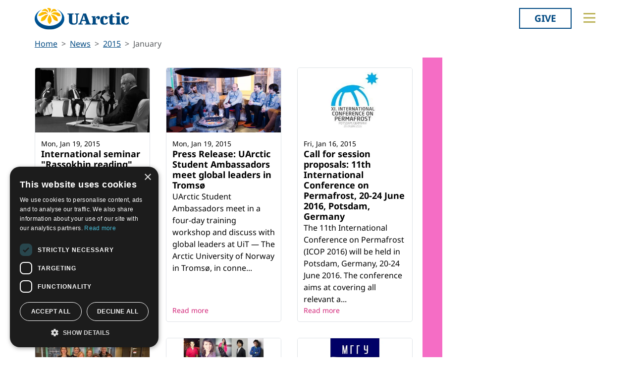

--- FILE ---
content_type: text/html; charset=utf-8
request_url: https://www.uarctic.org/news/2015/1/?p=2
body_size: 11962
content:
<!doctype html>

<html lang="en-US">
<head id="head">
    <meta charset="utf-8">
    <meta name="viewport" content="width=device-width, initial-scale=1">

        <title>January</title>
<meta property="og:title" content="January"/>
<meta property="og:image" content="https://uarctic.org/media/udrhysa4/uarctic-shareimage.jpg"/>
<meta property="og:url" content="https://www.uarctic.org/news/2015/1/"/>
<link rel="canonical" href="https://www.uarctic.org/news/2015/1/"/>

    
    <link rel="stylesheet" href="/dist/main-cDK_GUnB.css"></link><link rel="stylesheet" href="/dist/tom-select-Cetaf9VI.css"></link><link rel="stylesheet" href="/dist/blockgrid-DaHrXwTz.css?v=FkLVhvcIqPBSkkZpXKP9RRALbu2BXuqTmTEsbXoiTcY">
    
    <meta name="alexaVerifyID" content="5tbyH1v_7hsjmp9_k1N2EWIjsGU">
    
    
        <script type="text/javascript" charset="UTF-8" src="//cdn.cookie-script.com/s/19816c548f6ac1ebd42bef1f67941c9b.js"></script>
<script defer data-domain="uarctic.org" src="https://plausible.io/js/script.outbound-links.js"></script>
    
    <link rel="preconnect" href="https://fonts.bunny.net">
    <link rel="stylesheet" href="https://fonts.bunny.net/css?family=noto-sans:400,400i,700,700i">
    <script crossorigin="anonymous" src="https://kit.fontawesome.com/ea9493dcc3.js"></script>
</head>
<body>
    
        
    
    <noscript>
        <div id="noscript" class="bg-danger">
            <div class="display-1">Javascript disabled</div>
            <p>You must have JavaScript enabled to utilize the full functionality of this website.</p>
        </div>
    </noscript>
    <header id="topbar" class="top-header sticky-top">
        <div class="top-header-part">
            <div class="top-nav">
                <div class="top-nav-logo">
                    <a href="/"><img class="logo-color" src="/img/logo_color.svg?v=2024" alt="UArctic"></a>
                </div>
                <div class="top-nav__right d-flex">
                        <div class="pr-sm-3 pl-2 pr-0">
                            <a href="https://giving.uarctic.org/" class="btn btn-donate">Give</a>
                        </div>
                    <div class="menu-btn">

                        <button type="button" id="menu-main-btn" class="btn toggle-menu" aria-expanded="false" aria-controls="top-menu" aria-label="Toggle main menu">
                            <svg class="toggle-menu-svg" viewBox="0 0 100 100" aria-labelledby="menu-main-btn">
                                <path class="line line1" d="M 20,29.000046 H 80.000231 C 80.000231,29.000046 94.498839,28.817352 94.532987,66.711331 94.543142,77.980673 90.966081,81.670246 85.259173,81.668997 79.552261,81.667751 75.000211,74.999942 75.000211,74.999942 L 25.000021,25.000058" />
                                <path class="line line2" d="M 20,50 H 80" />
                                <path class="line line3" d="M 20,70.999954 H 80.000231 C 80.000231,70.999954 94.498839,71.182648 94.532987,33.288669 94.543142,22.019327 90.966081,18.329754 85.259173,18.331003 79.552261,18.332249 75.000211,25.000058 75.000211,25.000058 L 25.000021,74.999942" />
                            </svg>
                        </button>
                    </div>
                </div>
            </div>
        </div>
        

<div id="top-menu" class="top-menu" role="menu" aria-expanded="false" style="display: none; max-width: 100%;">
    <div class="main-menu menu">
            <form role="search" method="get" action="/search/" class="menu__search">
                <div class="input-group">
                    <input type="search" name="q" class="form-control" placeholder="Keywords..." />
                    <button type="submit" class="btn btn-primary">Search</button>
                </div>
            </form>
        <nav class="" id="main-menu" aria-label="Main menu">
            <ul class="menu__ul lvl1">
        <li class="menu__li lvl1   first">
                <div>
                    <button data-fw-action="submenu" aria-controls="menu_52868" aria-expanded="false" class="  menu__expnd lvl1">
                        <svg class="icon icon-arrowdown_color"><use xlink:href="/lib/main-v2021-defs.svg#icon-arrowdown_color"></use></svg><span class="sr-only">Collapse</span>
                        <svg class="icon icon-arrowright_color"><use xlink:href="/lib/main-v2021-defs.svg#icon-arrowright_color"></use></svg><span class="sr-only">Expand</span>
                    </button>
        <a class="menu__a lvl1 " href="/about-us/" >About Us</a>
                </div>
                <div class="menu__sub  lvl2" id="menu_52868" role="menu" aria-expanded="false">
                    <ul class="menu__ul lvl2">
        <li class="menu__li lvl2   first">
        <a class="menu__a lvl2  no-children" href="/about-us/organization/" >Organization</a>
        </li>
        <li class="menu__li lvl2   ">
        <a class="menu__a lvl2  no-children" href="/about-us/partnerships/" >Partnerships</a>
        </li>
        <li class="menu__li lvl2   ">
        <a class="menu__a lvl2  no-children" href="/about-us/supporters/" >Supporters</a>
        </li>
        <li class="menu__li lvl2   ">
        <a class="menu__a lvl2  no-children" href="/about-us/shared-voices-magazine/" >Shared Voices Magazine</a>
        </li>
        <li class="menu__li lvl2   ">
        <a class="menu__a lvl2  no-children" href="/about-us/calendar/" >Calendar</a>
        </li>
        <li class="menu__li lvl2   ">
        <a class="menu__a lvl2  no-children" href="/about-us/history/" >History</a>
        </li>
        <li class="menu__li lvl2   ">
        <a class="menu__a lvl2  no-children" href="/about-us/meetings/" >Meetings</a>
        </li>
        <li class="menu__li lvl2  last ">
        <a class="menu__a lvl2  no-children" href="/about-us/video-messages/" >Video Messages</a>
        </li>
                    </ul>
                </div>
        </li>
        <li class="menu__li lvl1   ">
                <div>
                    <button data-fw-action="submenu" aria-controls="menu_52869" aria-expanded="false" class="  menu__expnd lvl1">
                        <svg class="icon icon-arrowdown_color"><use xlink:href="/lib/main-v2021-defs.svg#icon-arrowdown_color"></use></svg><span class="sr-only">Collapse</span>
                        <svg class="icon icon-arrowright_color"><use xlink:href="/lib/main-v2021-defs.svg#icon-arrowright_color"></use></svg><span class="sr-only">Expand</span>
                    </button>
        <a class="menu__a lvl1 " href="/members/" >Members</a>
                </div>
                <div class="menu__sub  lvl2" id="menu_52869" role="menu" aria-expanded="false">
                    <ul class="menu__ul lvl2">
        <li class="menu__li lvl2   first">
        <a class="menu__a lvl2  no-children" href="/members/member-profiles/" >Member Profiles</a>
        </li>
        <li class="menu__li lvl2   ">
        <a class="menu__a lvl2  no-children" href="/members/join/" >Join</a>
        </li>
        <li class="menu__li lvl2   ">
        <a class="menu__a lvl2  no-children" href="/members/participate/" >Participate</a>
        </li>
        <li class="menu__li lvl2   ">
        <a class="menu__a lvl2  no-children" href="/members/promote/" >Promote</a>
        </li>
        <li class="menu__li lvl2   ">
        <a class="menu__a lvl2  no-children" href="/members/update/" >Update</a>
        </li>
        <li class="menu__li lvl2  last ">
        <a class="menu__a lvl2  no-children" href="/members/member-guide/" >Member Guide</a>
        </li>
                    </ul>
                </div>
        </li>
        <li class="menu__li lvl1   ">
                <div>
                    <button data-fw-action="submenu" aria-controls="menu_52870" aria-expanded="false" class="  menu__expnd lvl1">
                        <svg class="icon icon-arrowdown_color"><use xlink:href="/lib/main-v2021-defs.svg#icon-arrowdown_color"></use></svg><span class="sr-only">Collapse</span>
                        <svg class="icon icon-arrowright_color"><use xlink:href="/lib/main-v2021-defs.svg#icon-arrowright_color"></use></svg><span class="sr-only">Expand</span>
                    </button>
        <a class="menu__a lvl1 " href="/activities/" >Activities</a>
                </div>
                <div class="menu__sub  lvl2" id="menu_52870" role="menu" aria-expanded="false">
                    <ul class="menu__ul lvl2">
        <li class="menu__li lvl2   first">
        <a class="menu__a lvl2  no-children" href="/activities/thematic-networks-and-institutes/" >Thematic Networks and Institutes</a>
        </li>
        <li class="menu__li lvl2   ">
        <a class="menu__a lvl2  no-children" href="/activities/north2north/" >north2north</a>
        </li>
        <li class="menu__li lvl2   ">
        <a class="menu__a lvl2  no-children" href="/activities/chairs/" >Chairs</a>
        </li>
        <li class="menu__li lvl2   ">
        <a class="menu__a lvl2  no-children" href="/activities/government-funded-projects/" >Government Funded Projects</a>
        </li>
        <li class="menu__li lvl2   ">
        <a class="menu__a lvl2  no-children" href="/activities/research/" >Research</a>
        </li>
        <li class="menu__li lvl2   ">
        <a class="menu__a lvl2  no-children" href="/activities/seminars/" >Seminars</a>
        </li>
        <li class="menu__li lvl2   ">
        <a class="menu__a lvl2  no-children" href="/activities/tipping-point-actions/" >Tipping Point Actions</a>
        </li>
        <li class="menu__li lvl2  last ">
        <a class="menu__a lvl2  no-children" href="/activities/awards-grants/" >Awards & Grants</a>
        </li>
                    </ul>
                </div>
        </li>
        <li class="menu__li lvl1  last ">
                <div>
                    <button data-fw-action="submenu" aria-controls="menu_52871" aria-expanded="false" class="  menu__expnd lvl1">
                        <svg class="icon icon-arrowdown_color"><use xlink:href="/lib/main-v2021-defs.svg#icon-arrowdown_color"></use></svg><span class="sr-only">Collapse</span>
                        <svg class="icon icon-arrowright_color"><use xlink:href="/lib/main-v2021-defs.svg#icon-arrowright_color"></use></svg><span class="sr-only">Expand</span>
                    </button>
        <a class="menu__a lvl1 " href="/resources/" >Resources</a>
                </div>
                <div class="menu__sub  lvl2" id="menu_52871" role="menu" aria-expanded="false">
                    <ul class="menu__ul lvl2">
        <li class="menu__li lvl2   first">
        <a class="menu__a lvl2  no-children" href="/resources/publications/" >Publications</a>
        </li>
        <li class="menu__li lvl2   ">
        <a class="menu__a lvl2  no-children" href="/resources/funding-calls/" >Funding Calls</a>
        </li>
        <li class="menu__li lvl2   ">
        <a class="menu__a lvl2  no-children" href="/resources/education-opportunities/" >Education Opportunities</a>
        </li>
        <li class="menu__li lvl2   ">
        <a class="menu__a lvl2  no-children" href="/resources/study-catalogue/" >Study Catalogue</a>
        </li>
        <li class="menu__li lvl2   ">
        <a class="menu__a lvl2  no-children" href="/resources/research-infrastructure-catalogue/" >Research Infrastructure Catalogue</a>
        </li>
        <li class="menu__li lvl2   ">
        <a class="menu__a lvl2  no-children" href="/resources/indigenous-learning-resources/" >Indigenous Learning Resources</a>
        </li>
        <li class="menu__li lvl2   ">
        <a class="menu__a lvl2  no-children" href="/resources/arctic-learning-resources/" >Arctic Learning Resources</a>
        </li>
        <li class="menu__li lvl2  last ">
        <a class="menu__a lvl2  no-children" href="/resources/circumpolar-studies-course-materials/" >Circumpolar Studies Course Materials</a>
        </li>
                    </ul>
                </div>
        </li>
            </ul>
        </nav>
    </div>
    <div class="t-bg--yellow extra-menu">
            <nav class="menu" id="extra-menu" aria-label="Secondary menu">
                <ul class="menu__ul lvl1">
                        <li class="menu__li">
        <a class="menu__a lvl1 no-children" href="/news/" >News</a>
                        </li>
                        <li class="menu__li">
        <a class="menu__a lvl1 no-children" href="https://giving.uarctic.org/" >Give</a>
                        </li>
                        <li class="menu__li"></li>
                        <li class="menu__li"></li>
            </ul>
        </nav>
    </div>
</div>

    </header>
    <main id="body" class="mainbody">
        

    <section class="news-list container p-0">
        <nav aria-label="breadcrumb">
<ol id="breadcrumb" class="breadcrumb">
        <li class="breadcrumb-item"><a href="/">Home</a></li>
        <li class="breadcrumb-item"><a href="/news/">News</a></li>
        <li class="breadcrumb-item"><a href="/news/2015/">2015</a></li>
        <li class="breadcrumb-item active" aria-current="page">January</li>
</ol>
</nav>

        <div class="news__wrapper">
            <div>
                    <div class="news__list" style="--article-accent-color: #F56DC5; --article-accent-text-color: #D22478;">
                            
<article class="news__artcard ">
        <a class="news__artcard-img-wrapper" href="/news/2015/1/international-seminar-rassokhin-reading-at-ukhta-state-technical-university-february-5-6-2015/">

                <picture>
                    <source media="(min-width: 992px)" srcset="/media/959874/img5829.jpg?width=352&amp;height=198&amp;format=webp&amp;quality=90&amp;bgcolor=fff&amp;v=1d87a6318a13a40">
                    <source media="(min-width: 576px)" srcset="/media/959874/img5829.jpg?width=200&amp;height=140&amp;format=webp&amp;quality=90&amp;bgcolor=fff&amp;v=1d87a6318a13a40">
                    <img class="news__artcard-img "
                         src="/media/959874/img5829.jpg?width=560&amp;height=315&amp;format=webp&amp;quality=90&amp;bgcolor=fff&amp;v=1d87a6318a13a40"
                         alt="Rassokhin reading">
                </picture>

        </a>
    <div class="news__artcard-content">
        <h3 class="news__artcard-content-title">
            <a href="/news/2015/1/international-seminar-rassokhin-reading-at-ukhta-state-technical-university-february-5-6-2015/">
                International seminar &quot;Rassokhin reading&quot; at Ukhta State Technical University, February 5-6, 2015
            </a>
        </h3>
        <div class="news__artcard-content-intro">On February 5-6, 2015 Ukhta State Technical University will hold the sixth international scientific seminar "Rassokhin reading" in memory of Gennady Rassokhi...</div>
        <p class="news__artcard-content-date">
            Mon, Jan 19, 2015
        </p>
        <p class="news__artcard-content-more">
            <a href="/news/2015/1/international-seminar-rassokhin-reading-at-ukhta-state-technical-university-february-5-6-2015/">Read more</a>
        </p>
    </div>
</article>

                            
<article class="news__artcard ">
        <a class="news__artcard-img-wrapper" href="/news/2015/1/press-release-uarctic-student-ambassadors-meet-global-leaders-in-tromsoe/">

                <picture>
                    <source media="(min-width: 992px)" srcset="/media/959890/arctic-frontiersphoto-olga-shavrina-80.jpg?width=352&amp;height=198&amp;format=webp&amp;quality=90&amp;bgcolor=fff&amp;v=1d0357a3d9a0290">
                    <source media="(min-width: 576px)" srcset="/media/959890/arctic-frontiersphoto-olga-shavrina-80.jpg?width=200&amp;height=140&amp;format=webp&amp;quality=90&amp;bgcolor=fff&amp;v=1d0357a3d9a0290">
                    <img class="news__artcard-img "
                         src="/media/959890/arctic-frontiersphoto-olga-shavrina-80.jpg?width=560&amp;height=315&amp;format=webp&amp;quality=90&amp;bgcolor=fff&amp;v=1d0357a3d9a0290"
                         alt="Prince of Monaco discussing Arctic issues with UArctic Student Ambassadors">
                </picture>

        </a>
    <div class="news__artcard-content">
        <h3 class="news__artcard-content-title">
            <a href="/news/2015/1/press-release-uarctic-student-ambassadors-meet-global-leaders-in-tromsoe/">
                Press Release: UArctic Student Ambassadors meet global leaders in Troms&#xF8;
            </a>
        </h3>
        <div class="news__artcard-content-intro">UArctic Student Ambassadors meet in a four-day training workshop and discuss with global leaders at UiT — The Arctic University of Norway in Tromsø, in conne...</div>
        <p class="news__artcard-content-date">
            Mon, Jan 19, 2015
        </p>
        <p class="news__artcard-content-more">
            <a href="/news/2015/1/press-release-uarctic-student-ambassadors-meet-global-leaders-in-tromsoe/">Read more</a>
        </p>
    </div>
</article>

                            
<article class="news__artcard ">
        <a class="news__artcard-img-wrapper" href="/news/2015/1/call-for-session-proposals-11th-international-conference-on-permafrost-20-24-june-2016-potsdam-germany/">

                <picture>
                    <source media="(min-width: 992px)" srcset="/media/959876/logo-icop2016-international-conference-on-permafrost-2016.jpg?rmode=boxpad&amp;width=352&amp;height=198&amp;format=webp&amp;quality=90&amp;bgcolor=fff&amp;v=1d0319412e20eb0">
                    <source media="(min-width: 576px)" srcset="/media/959876/logo-icop2016-international-conference-on-permafrost-2016.jpg?rmode=boxpad&amp;width=200&amp;height=140&amp;format=webp&amp;quality=90&amp;bgcolor=fff&amp;v=1d0319412e20eb0">
                    <img class="news__artcard-img no-crop"
                         src="/media/959876/logo-icop2016-international-conference-on-permafrost-2016.jpg?rmode=boxpad&amp;width=560&amp;height=315&amp;format=webp&amp;quality=90&amp;bgcolor=fff&amp;v=1d0319412e20eb0"
                         alt="Logo ICOP2016 International Conference on Permafrost 2016">
                </picture>

        </a>
    <div class="news__artcard-content">
        <h3 class="news__artcard-content-title">
            <a href="/news/2015/1/call-for-session-proposals-11th-international-conference-on-permafrost-20-24-june-2016-potsdam-germany/">
                Call for session proposals: 11th International Conference on Permafrost, 20-24 June 2016, Potsdam, Germany
            </a>
        </h3>
        <div class="news__artcard-content-intro">The 11th International Conference on Permafrost (ICOP 2016) will be held in Potsdam, Germany, 20-24 June 2016. The conference aims at covering all relevant a...</div>
        <p class="news__artcard-content-date">
            Fri, Jan 16, 2015
        </p>
        <p class="news__artcard-content-more">
            <a href="/news/2015/1/call-for-session-proposals-11th-international-conference-on-permafrost-20-24-june-2016-potsdam-germany/">Read more</a>
        </p>
    </div>
</article>

                            
<article class="news__artcard ">
        <a class="news__artcard-img-wrapper" href="/news/2015/1/denmark-faroe-islands-and-greenland-join-the-uarctic-north2north-program/">

                <picture>
                    <source media="(min-width: 992px)" srcset="/media/959869/north2north-meeting-in-roskilde.jpg?width=352&amp;height=198&amp;format=webp&amp;quality=90&amp;bgcolor=fff&amp;v=1d613c85466f9b0">
                    <source media="(min-width: 576px)" srcset="/media/959869/north2north-meeting-in-roskilde.jpg?width=200&amp;height=140&amp;format=webp&amp;quality=90&amp;bgcolor=fff&amp;v=1d613c85466f9b0">
                    <img class="news__artcard-img "
                         src="/media/959869/north2north-meeting-in-roskilde.jpg?width=560&amp;height=315&amp;format=webp&amp;quality=90&amp;bgcolor=fff&amp;v=1d613c85466f9b0"
                         alt="north2north meeting in Roskilde">
                </picture>

        </a>
    <div class="news__artcard-content">
        <h3 class="news__artcard-content-title">
            <a href="/news/2015/1/denmark-faroe-islands-and-greenland-join-the-uarctic-north2north-program/">
                Denmark, Faroe Islands and Greenland join the UArctic north2north program
            </a>
        </h3>
        <div class="news__artcard-content-intro">Hosted by Roskilde University, the first Kingdom of Denmark north2north  contacts meeting took place on January 9, 2015. Six UArctic institutions from Denmar...</div>
        <p class="news__artcard-content-date">
            Fri, Jan 16, 2015
        </p>
        <p class="news__artcard-content-more">
            <a href="/news/2015/1/denmark-faroe-islands-and-greenland-join-the-uarctic-north2north-program/">Read more</a>
        </p>
    </div>
</article>

                            
<article class="news__artcard ">
        <a class="news__artcard-img-wrapper" href="/news/2015/1/uarctic-student-ambassadors-training-at-arctic-frontiers-in-tromsoe/">

                <picture>
                    <source media="(min-width: 992px)" srcset="/media/959872/student-ambassadors.jpg?rmode=boxpad&amp;width=352&amp;height=198&amp;format=webp&amp;quality=90&amp;bgcolor=fff&amp;v=1d5a694ccc682f0">
                    <source media="(min-width: 576px)" srcset="/media/959872/student-ambassadors.jpg?rmode=boxpad&amp;width=200&amp;height=140&amp;format=webp&amp;quality=90&amp;bgcolor=fff&amp;v=1d5a694ccc682f0">
                    <img class="news__artcard-img no-crop"
                         src="/media/959872/student-ambassadors.jpg?rmode=boxpad&amp;width=560&amp;height=315&amp;format=webp&amp;quality=90&amp;bgcolor=fff&amp;v=1d5a694ccc682f0"
                         alt="UArctic Student Ambassador group">
                </picture>

        </a>
    <div class="news__artcard-content">
        <h3 class="news__artcard-content-title">
            <a href="/news/2015/1/uarctic-student-ambassadors-training-at-arctic-frontiers-in-tromsoe/">
                UArctic Student Ambassadors training at Arctic Frontiers in Troms&#xF8;
            </a>
        </h3>
        <div class="news__artcard-content-intro">In October 2014 UArctic launched its Student Ambassador Program and appointed the first Ambassadors. The training of the first group will take place during a...</div>
        <p class="news__artcard-content-date">
            Fri, Jan 16, 2015
        </p>
        <p class="news__artcard-content-more">
            <a href="/news/2015/1/uarctic-student-ambassadors-training-at-arctic-frontiers-in-tromsoe/">Read more</a>
        </p>
    </div>
</article>

                            
<article class="news__artcard ">
        <a class="news__artcard-img-wrapper" href="/news/2015/1/international-conference-in-murmansk/">

                <picture>
                    <source media="(min-width: 992px)" srcset="/media/959877/cblogovuza1214f1d444a0ae7d.jpg?rmode=boxpad&amp;width=352&amp;height=198&amp;format=webp&amp;quality=90&amp;bgcolor=fff&amp;v=1d03199614f7920">
                    <source media="(min-width: 576px)" srcset="/media/959877/cblogovuza1214f1d444a0ae7d.jpg?rmode=boxpad&amp;width=200&amp;height=140&amp;format=webp&amp;quality=90&amp;bgcolor=fff&amp;v=1d03199614f7920">
                    <img class="news__artcard-img no-crop"
                         src="/media/959877/cblogovuza1214f1d444a0ae7d.jpg?rmode=boxpad&amp;width=560&amp;height=315&amp;format=webp&amp;quality=90&amp;bgcolor=fff&amp;v=1d03199614f7920"
                         alt="Logo MSHU">
                </picture>

        </a>
    <div class="news__artcard-content">
        <h3 class="news__artcard-content-title">
            <a href="/news/2015/1/international-conference-in-murmansk/">
                International Conference at Murmansk State Humanities University
            </a>
        </h3>
        <div class="news__artcard-content-intro">Murmansk State Humanities University will hold International Conference   «Education in the Changing World: Search for Development Resources»</div>
        <p class="news__artcard-content-date">
            Fri, Jan 16, 2015
        </p>
        <p class="news__artcard-content-more">
            <a href="/news/2015/1/international-conference-in-murmansk/">Read more</a>
        </p>
    </div>
</article>

                            
<article class="news__artcard ">
        <a class="news__artcard-img-wrapper" href="/news/2015/1/international-conference-in-northern-arctic-federal-university/">

                <picture>
                    <source media="(min-width: 992px)" srcset="/media/799600/narfu-in-winter.png?rmode=boxpad&amp;width=352&amp;height=198&amp;format=webp&amp;quality=90&amp;bgcolor=fff&amp;v=1d7e05c01f167d0">
                    <source media="(min-width: 576px)" srcset="/media/799600/narfu-in-winter.png?rmode=boxpad&amp;width=200&amp;height=140&amp;format=webp&amp;quality=90&amp;bgcolor=fff&amp;v=1d7e05c01f167d0">
                    <img class="news__artcard-img no-crop"
                         src="/media/799600/narfu-in-winter.png?rmode=boxpad&amp;width=560&amp;height=315&amp;format=webp&amp;quality=90&amp;bgcolor=fff&amp;v=1d7e05c01f167d0"
                         alt="NArFU in winter">
                </picture>

        </a>
    <div class="news__artcard-content">
        <h3 class="news__artcard-content-title">
            <a href="/news/2015/1/international-conference-in-northern-arctic-federal-university/">
                International Conference in Northern (Arctic) Federal University, 26-27 February 2015
            </a>
        </h3>
        <div class="news__artcard-content-intro">Northern (Arctic) Federal University (NArFU, North-West Russia, Arkhangelsk) invites to participate in the International Conference «Integrated Research and...</div>
        <p class="news__artcard-content-date">
            Fri, Jan 16, 2015
        </p>
        <p class="news__artcard-content-more">
            <a href="/news/2015/1/international-conference-in-northern-arctic-federal-university/">Read more</a>
        </p>
    </div>
</article>

                            
<article class="news__artcard ">
        <a class="news__artcard-img-wrapper" href="/news/2015/1/call-from-russian-science-foundation/">

                <picture>
                    <source media="(min-width: 992px)" srcset="/media/959848/rnf.jpg?rmode=boxpad&amp;width=352&amp;height=198&amp;format=webp&amp;quality=90&amp;bgcolor=fff&amp;v=1d87a6323c406f0">
                    <source media="(min-width: 576px)" srcset="/media/959848/rnf.jpg?rmode=boxpad&amp;width=200&amp;height=140&amp;format=webp&amp;quality=90&amp;bgcolor=fff&amp;v=1d87a6323c406f0">
                    <img class="news__artcard-img no-crop"
                         src="/media/959848/rnf.jpg?rmode=boxpad&amp;width=560&amp;height=315&amp;format=webp&amp;quality=90&amp;bgcolor=fff&amp;v=1d87a6323c406f0"
                         alt="&#x440;&#x43D;&#x444;">
                </picture>

        </a>
    <div class="news__artcard-content">
        <h3 class="news__artcard-content-title">
            <a href="/news/2015/1/call-from-russian-science-foundation/">
                Russian Science Foundation announces a call for grants
            </a>
        </h3>
        <div class="news__artcard-content-intro">Russian Science Foundation announces a call for grants in fundamental research and exploratory research in the years 2015-2017</div>
        <p class="news__artcard-content-date">
            Thu, Jan 15, 2015
        </p>
        <p class="news__artcard-content-more">
            <a href="/news/2015/1/call-from-russian-science-foundation/">Read more</a>
        </p>
    </div>
</article>

                            
<article class="news__artcard ">
        <a class="news__artcard-img-wrapper" href="/news/2015/1/uarctic-president-speaks-at-gaidar-forum/">

                <picture>
                    <source media="(min-width: 992px)" srcset="/media/959868/logo2015en1.png?rmode=boxpad&amp;width=352&amp;height=198&amp;format=webp&amp;quality=90&amp;bgcolor=fff&amp;v=1d030cbd7269a30">
                    <source media="(min-width: 576px)" srcset="/media/959868/logo2015en1.png?rmode=boxpad&amp;width=200&amp;height=140&amp;format=webp&amp;quality=90&amp;bgcolor=fff&amp;v=1d030cbd7269a30">
                    <img class="news__artcard-img no-crop"
                         src="/media/959868/logo2015en1.png?rmode=boxpad&amp;width=560&amp;height=315&amp;format=webp&amp;quality=90&amp;bgcolor=fff&amp;v=1d030cbd7269a30"
                         alt="Gaidar Forum 2015 logo">
                </picture>

        </a>
    <div class="news__artcard-content">
        <h3 class="news__artcard-content-title">
            <a href="/news/2015/1/uarctic-president-speaks-at-gaidar-forum/">
                UArctic President speaks at Gaidar Forum
            </a>
        </h3>
        <div class="news__artcard-content-intro">Lars Kullerud is speaking today (Jan 15, 2015) at the Gaidar Forum 2015 in Moscow, Russia on a session on "Partnership in the Arctic: In search of a new mode...</div>
        <p class="news__artcard-content-date">
            Thu, Jan 15, 2015
        </p>
        <p class="news__artcard-content-more">
            <a href="/news/2015/1/uarctic-president-speaks-at-gaidar-forum/">Read more</a>
        </p>
    </div>
</article>

                            
<article class="news__artcard ">
        <a class="news__artcard-img-wrapper" href="/news/2015/1/conference-ns-30-27-29-april-2015-hilton-lac-leamy-gatineau-qc/">

                <picture>
                    <source media="(min-width: 992px)" srcset="/media/959863/nsat30-conference-logo.png?rmode=boxpad&amp;width=352&amp;height=198&amp;format=webp&amp;quality=90&amp;bgcolor=fff&amp;v=1d030a9b22f6080">
                    <source media="(min-width: 576px)" srcset="/media/959863/nsat30-conference-logo.png?rmode=boxpad&amp;width=200&amp;height=140&amp;format=webp&amp;quality=90&amp;bgcolor=fff&amp;v=1d030a9b22f6080">
                    <img class="news__artcard-img no-crop"
                         src="/media/959863/nsat30-conference-logo.png?rmode=boxpad&amp;width=560&amp;height=315&amp;format=webp&amp;quality=90&amp;bgcolor=fff&amp;v=1d030a9b22f6080"
                         alt="NS@30 conference logo">
                </picture>

        </a>
    <div class="news__artcard-content">
        <h3 class="news__artcard-content-title">
            <a href="/news/2015/1/conference-ns-30-27-29-april-2015-hilton-lac-leamy-gatineau-qc/">
                Conference NS@30, 27-29 April 2015, Hilton Lac-Leamy, Gatineau, QC
            </a>
        </h3>
        <div class="news__artcard-content-intro">Nunavut Sivuniksavut (NS) is excited to invite you to attend and participate in NS@30, a conference to celebrate innovation in Inuit and Indigenous post-seco...</div>
        <p class="news__artcard-content-date">
            Thu, Jan 15, 2015
        </p>
        <p class="news__artcard-content-more">
            <a href="/news/2015/1/conference-ns-30-27-29-april-2015-hilton-lac-leamy-gatineau-qc/">Read more</a>
        </p>
    </div>
</article>

                            
<article class="news__artcard ">
    <div class="news__artcard-content">
        <h3 class="news__artcard-content-title">
            <a href="/news/2015/1/extended-abstract-deadline-and-two-phd-courses-16th-international-congress-on-circumpolar-health/">
                Extended abstract deadline and two PhD courses - 16th International Congress on Circumpolar Health
            </a>
        </h3>
        <div class="news__artcard-content-intro">The deadline for submitting abstracts for the 16th International Congress on Circumpolar Health has been extended to January 31, 2015. In addition, two PhD c...</div>
        <p class="news__artcard-content-date">
            Wed, Jan 14, 2015
        </p>
        <p class="news__artcard-content-more">
            <a href="/news/2015/1/extended-abstract-deadline-and-two-phd-courses-16th-international-congress-on-circumpolar-health/">Read more</a>
        </p>
    </div>
</article>

                            
<article class="news__artcard ">
        <a class="news__artcard-img-wrapper" href="/news/2015/1/6th-arctic-business-forum-march-10-12-2015-rovaniemi-finland/">

                <picture>
                    <source media="(min-width: 992px)" srcset="/media/959861/arctic-business-forum-2015.jpg?rmode=boxpad&amp;width=352&amp;height=198&amp;format=webp&amp;quality=90&amp;bgcolor=fff&amp;v=1d87a63235dcb10">
                    <source media="(min-width: 576px)" srcset="/media/959861/arctic-business-forum-2015.jpg?rmode=boxpad&amp;width=200&amp;height=140&amp;format=webp&amp;quality=90&amp;bgcolor=fff&amp;v=1d87a63235dcb10">
                    <img class="news__artcard-img no-crop"
                         src="/media/959861/arctic-business-forum-2015.jpg?rmode=boxpad&amp;width=560&amp;height=315&amp;format=webp&amp;quality=90&amp;bgcolor=fff&amp;v=1d87a63235dcb10"
                         alt="Arctic Business Forum 2015">
                </picture>

        </a>
    <div class="news__artcard-content">
        <h3 class="news__artcard-content-title">
            <a href="/news/2015/1/6th-arctic-business-forum-march-10-12-2015-rovaniemi-finland/">
                6th Arctic Business Forum, March 10-12, 2015, Rovaniemi, Finland
            </a>
        </h3>
        <div class="news__artcard-content-intro">The annual Arctic Business Forum in the heart of Lapland, Finland introduces the latest business development and the future prospects of the European High No...</div>
        <p class="news__artcard-content-date">
            Mon, Jan 12, 2015
        </p>
        <p class="news__artcard-content-more">
            <a href="/news/2015/1/6th-arctic-business-forum-march-10-12-2015-rovaniemi-finland/">Read more</a>
        </p>
    </div>
</article>

                            
<article class="news__artcard ">
        <a class="news__artcard-img-wrapper" href="/news/2015/1/summer-school-on-arctic-in-a-warming-climate-may-june-2015-fairbanks-alaska/">

                <picture>
                    <source media="(min-width: 992px)" srcset="/media/1072/bphbwlfoiti.gif?rmode=boxpad&amp;width=352&amp;height=198&amp;format=webp&amp;quality=90&amp;bgcolor=fff&amp;v=1d9e257d47ffcd0">
                    <source media="(min-width: 576px)" srcset="/media/1072/bphbwlfoiti.gif?rmode=boxpad&amp;width=200&amp;height=140&amp;format=webp&amp;quality=90&amp;bgcolor=fff&amp;v=1d9e257d47ffcd0">
                    <img class="news__artcard-img no-crop"
                         src="/media/1072/bphbwlfoiti.gif?rmode=boxpad&amp;width=560&amp;height=315&amp;format=webp&amp;quality=90&amp;bgcolor=fff&amp;v=1d9e257d47ffcd0"
                         alt="Logo">
                </picture>

        </a>
    <div class="news__artcard-content">
        <h3 class="news__artcard-content-title">
            <a href="/news/2015/1/summer-school-on-arctic-in-a-warming-climate-may-june-2015-fairbanks-alaska/">
                Summer school on Arctic in a warming climate, May-June 2015, Fairbanks, Alaska
            </a>
        </h3>
        <div class="news__artcard-content-intro">The International Arctic Research Center (IARC) at the University of Alaska Fairbanks (UAF) will arrange a summer school on Arctic in a warming climate: Conn...</div>
        <p class="news__artcard-content-date">
            Mon, Jan 12, 2015
        </p>
        <p class="news__artcard-content-more">
            <a href="/news/2015/1/summer-school-on-arctic-in-a-warming-climate-may-june-2015-fairbanks-alaska/">Read more</a>
        </p>
    </div>
</article>

                            
<article class="news__artcard ">
        <a class="news__artcard-img-wrapper" href="/news/2015/1/application-period-for-ulapland-masters-programs-open-until-jan-30/">

                <picture>
                    <source media="(min-width: 992px)" srcset="/media/882755/admissions-dare-to-dream-banner.jpg?rmode=boxpad&amp;width=352&amp;height=198&amp;format=webp&amp;quality=90&amp;bgcolor=fff&amp;v=1d5a694c915fe10">
                    <source media="(min-width: 576px)" srcset="/media/882755/admissions-dare-to-dream-banner.jpg?rmode=boxpad&amp;width=200&amp;height=140&amp;format=webp&amp;quality=90&amp;bgcolor=fff&amp;v=1d5a694c915fe10">
                    <img class="news__artcard-img no-crop"
                         src="/media/882755/admissions-dare-to-dream-banner.jpg?rmode=boxpad&amp;width=560&amp;height=315&amp;format=webp&amp;quality=90&amp;bgcolor=fff&amp;v=1d5a694c915fe10"
                         alt="ULapland Dare to Dream banner">
                </picture>

        </a>
    <div class="news__artcard-content">
        <h3 class="news__artcard-content-title">
            <a href="/news/2015/1/application-period-for-ulapland-masters-programs-open-until-jan-30/">
                Application period for ULapland master&#x27;s programs open until Jan 30
            </a>
        </h3>
        <div class="news__artcard-content-intro">Five master's degree programs at the University of Lapland, Finland are open for applications for three more weeks (deadline January 30, 2015). The available...</div>
        <p class="news__artcard-content-date">
            Fri, Jan 09, 2015
        </p>
        <p class="news__artcard-content-more">
            <a href="/news/2015/1/application-period-for-ulapland-masters-programs-open-until-jan-30/">Read more</a>
        </p>
    </div>
</article>

                            
<article class="news__artcard ">
        <a class="news__artcard-img-wrapper" href="/news/2015/1/new-publication-current-developments-in-arctic-law-volume-2/">

                <picture>
                    <source media="(min-width: 992px)" srcset="/media/1600614/arcticasia_hokkaido_2017.jpg?width=352&amp;height=198&amp;format=webp&amp;quality=90&amp;bgcolor=fff&amp;v=1d60be7fd201f20">
                    <source media="(min-width: 576px)" srcset="/media/1600614/arcticasia_hokkaido_2017.jpg?width=200&amp;height=140&amp;format=webp&amp;quality=90&amp;bgcolor=fff&amp;v=1d60be7fd201f20">
                    <img class="news__artcard-img "
                         src="/media/1600614/arcticasia_hokkaido_2017.jpg?width=560&amp;height=315&amp;format=webp&amp;quality=90&amp;bgcolor=fff&amp;v=1d60be7fd201f20"
                         alt="UArctic Thematic Networks logo">
                </picture>

        </a>
    <div class="news__artcard-content">
        <h3 class="news__artcard-content-title">
            <a href="/news/2015/1/new-publication-current-developments-in-arctic-law-volume-2/">
                New publication available online: Current Developments in Arctic Law, volume 2
            </a>
        </h3>
        <div class="news__artcard-content-intro">The UArctic Thematic Network on Arctic Law has published their second volume of Current Developments in Arctic Law. The online publication provides short upd...</div>
        <p class="news__artcard-content-date">
            Fri, Jan 09, 2015
        </p>
        <p class="news__artcard-content-more">
            <a href="/news/2015/1/new-publication-current-developments-in-arctic-law-volume-2/">Read more</a>
        </p>
    </div>
</article>

                    </div>

                    <div class="artlist-pager mt-4" style="padding-right: 60px;">
                            <a href="/news/2015/1/?p=3" class="artlist-pager-link-left"><i class="fa fa-chevron-left"></i>Older articles</a>
                            <a href="/news/2015/1/" class="artlist-pager-link-right">Newer articles<i class="fa fa-chevron-right"></i></a>
                    </div>
            </div>
        </div>
    </section>

    </main>
        <footer id="footer" class="footer container-fluid t-bg--dark-blue">
            
<div class="umb-block-grid container p-0"
     data-grid-columns="12;"
     style="--umb-block-grid--grid-columns: 12;--umb-block-grid--column-gap: 1rem;">
    
<div class="umb-block-grid__layout-container">
        <div
            class="umb-block-grid__layout-item "
            data-content-element-type-alias="blockGridLayout1Column"
            data-content-element-type-key="15959ae8-75d9-451b-a9c2-0df9bce6941f"
            data-element-udi="umb://element/2379843a24894253a305a286e6df9d99"
            data-col-span="4"
            data-row-span="1"
            style="--umb-block-grid--item-column-span: 4; --umb-block-grid--item-row-span: 1;">

<section class=" fw-blockgrid__col1"
         data-nobackgroundcolor="True"
         style="">
    
<div class="umb-block-grid__area-container"
     style="--umb-block-grid--area-grid-columns: 12;">


<div class="umb-block-grid__area "
     data-area-col-span="12"
     data-area-row-span="1"
     data-area-alias="col-12"
     style="--umb-block-grid--grid-columns: 12;--umb-block-grid--area-column-span: 12; --umb-block-grid--area-row-span: 1;">
     
<div class="umb-block-grid__layout-container">
        <div
            class="umb-block-grid__layout-item "
            data-content-element-type-alias="contentBlockText"
            data-content-element-type-key="0347d8be-4a5e-45ee-b8d8-3f813b9548db"
            data-element-udi="umb://element/9a8079abd5eb4c59ab2e7df39d8954b6"
            data-col-span="12"
            data-row-span="1"
            style="--umb-block-grid--item-column-span: 12; --umb-block-grid--item-row-span: 1;">

<div class="cb__text fw-blockgrid__text">
    <div class="cb__text-rte ">
<p class="main-menu"><a href="mailto:secretariat@uarctic.org" class="menu__a lvl1 "><strong>Contact</strong></a></p>
<p>UArctic International Secretariat<br>c/o University of Lapland<br>Yliopistonkatu 8<br>96300 Rovaniemi FINLAND</p>
<p><a href="/media/qiobo0m3/uarctic_invoicing_instructions.pdf" title="Uarctic Invoicing Instructions">Invoicing address</a></p>    </div>
</div>        </div>
        <div
            class="umb-block-grid__layout-item "
            data-content-element-type-alias="blockGridButton"
            data-content-element-type-key="d88346fe-38e9-472d-9012-66a420fab34a"
            data-element-udi="umb://element/29e97346534c45b1b1242f22572e4481"
            data-col-span="12"
            data-row-span="1"
            style="--umb-block-grid--item-column-span: 12; --umb-block-grid--item-row-span: 1;">
<a href="mailto:secretariat@uarctic.org" class="btn btn-primary" target="_blank">secretariat@uarctic.org</a>        </div>
        <div
            class="umb-block-grid__layout-item "
            data-content-element-type-alias="contentBlockText"
            data-content-element-type-key="0347d8be-4a5e-45ee-b8d8-3f813b9548db"
            data-element-udi="umb://element/27ced1a8ad4a4a018081eaf193e3c8d6"
            data-col-span="12"
            data-row-span="1"
            style="--umb-block-grid--item-column-span: 12; --umb-block-grid--item-row-span: 1;">

<div class="cb__text fw-blockgrid__text">
    <div class="cb__text-rte ">
<p>The University of the Arctic (UArctic) is a network of universities, colleges, research institutes, and other organizations concerned with education and research in and about the North. UArctic builds and strengthens collective resources and infrastructures that enable member institutions to better serve their constituents and their regions.</p>
<p>Site Design by <a href="https://puistonpenkki.fi/">Puisto</a><br>Developed by <a href="http://www.frameworks.no/?utm_source=uarctic.org&amp;utm_medium=website&amp;utm_campaign=poweredby" data-anchor="?utm_source=uarctic.org&amp;utm_medium=website&amp;utm_campaign=poweredby">Frameworks</a></p>
<p><a href="/about-us/privacy-policy/" title="Privacy Policy">Privacy Policy</a></p>
<p><a href="/about-us/cookie-policy/" title="Cookie Policy">Cookie Policy</a></p>    </div>
</div>        </div>
</div>

</div>
</div>

</section>
        </div>
        <div
            class="umb-block-grid__layout-item "
            data-content-element-type-alias="blockGridLayout1Column"
            data-content-element-type-key="15959ae8-75d9-451b-a9c2-0df9bce6941f"
            data-element-udi="umb://element/6bbb982cdb2242bc8c1d806c6e3ce169"
            data-col-span="8"
            data-row-span="1"
            style="--umb-block-grid--item-column-span: 8; --umb-block-grid--item-row-span: 1;">

<section class=" fw-blockgrid__col1"
         data-nobackgroundcolor="True"
         style="">
    
<div class="umb-block-grid__area-container"
     style="--umb-block-grid--area-grid-columns: 12;">


<div class="umb-block-grid__area "
     data-area-col-span="12"
     data-area-row-span="1"
     data-area-alias="col-12"
     style="--umb-block-grid--grid-columns: 12;--umb-block-grid--area-column-span: 12; --umb-block-grid--area-row-span: 1;">
     
<div class="umb-block-grid__layout-container">
        <div
            class="umb-block-grid__layout-item "
            data-content-element-type-alias="blockGridTopMenu"
            data-content-element-type-key="94905140-708e-41ab-8e85-2a1096922f4d"
            data-element-udi="umb://element/f612c407b95c40eaa536a10e43d4e0b4"
            data-col-span="12"
            data-row-span="1"
            style="--umb-block-grid--item-column-span: 12; --umb-block-grid--item-row-span: 1;">

<div class="footer-menu fw-blockgrid__menu">
    <div class="main-menu menu">
        <nav class="" id="footer-main-menu" aria-label="Main menu">
            <ul class="menu__ul lvl1">
        <li class="menu__li lvl1   first">
                <div>
        <a class="menu__a lvl1 " href="/about-us/" >About Us</a>
                </div>
                <div class="menu__sub lvl2" id="footermenu_52868">
                    <ul class="menu__ul lvl2">
        <li class="menu__li lvl2   first">
        <a class="menu__a lvl2 " href="/about-us/organization/" >Organization</a>
        </li>
        <li class="menu__li lvl2   ">
        <a class="menu__a lvl2 " href="/about-us/partnerships/" >Partnerships</a>
        </li>
        <li class="menu__li lvl2   ">
        <a class="menu__a lvl2 " href="/about-us/supporters/" >Supporters</a>
        </li>
        <li class="menu__li lvl2   ">
        <a class="menu__a lvl2 " href="/about-us/shared-voices-magazine/" >Shared Voices Magazine</a>
        </li>
        <li class="menu__li lvl2   ">
        <a class="menu__a lvl2 " href="/about-us/calendar/" >Calendar</a>
        </li>
        <li class="menu__li lvl2   ">
        <a class="menu__a lvl2 " href="/about-us/history/" >History</a>
        </li>
        <li class="menu__li lvl2   ">
        <a class="menu__a lvl2 " href="/about-us/meetings/" >Meetings</a>
        </li>
        <li class="menu__li lvl2  last ">
        <a class="menu__a lvl2 " href="/about-us/video-messages/" >Video Messages</a>
        </li>
                    </ul>
                </div>
        </li>
        <li class="menu__li lvl1   ">
                <div>
        <a class="menu__a lvl1 " href="/members/" >Members</a>
                </div>
                <div class="menu__sub lvl2" id="footermenu_52869">
                    <ul class="menu__ul lvl2">
        <li class="menu__li lvl2   first">
        <a class="menu__a lvl2 " href="/members/member-profiles/" >Member Profiles</a>
        </li>
        <li class="menu__li lvl2   ">
        <a class="menu__a lvl2 " href="/members/join/" >Join</a>
        </li>
        <li class="menu__li lvl2   ">
        <a class="menu__a lvl2 " href="/members/participate/" >Participate</a>
        </li>
        <li class="menu__li lvl2   ">
        <a class="menu__a lvl2 " href="/members/promote/" >Promote</a>
        </li>
        <li class="menu__li lvl2   ">
        <a class="menu__a lvl2 " href="/members/update/" >Update</a>
        </li>
        <li class="menu__li lvl2  last ">
        <a class="menu__a lvl2 " href="/members/member-guide/" >Member Guide</a>
        </li>
                    </ul>
                </div>
        </li>
        <li class="menu__li lvl1   ">
                <div>
        <a class="menu__a lvl1 " href="/activities/" >Activities</a>
                </div>
                <div class="menu__sub lvl2" id="footermenu_52870">
                    <ul class="menu__ul lvl2">
        <li class="menu__li lvl2   first">
        <a class="menu__a lvl2 " href="/activities/thematic-networks-and-institutes/" >Thematic Networks and Institutes</a>
        </li>
        <li class="menu__li lvl2   ">
        <a class="menu__a lvl2 " href="/activities/north2north/" >north2north</a>
        </li>
        <li class="menu__li lvl2   ">
        <a class="menu__a lvl2 " href="/activities/chairs/" >Chairs</a>
        </li>
        <li class="menu__li lvl2   ">
        <a class="menu__a lvl2 " href="/activities/government-funded-projects/" >Government Funded Projects</a>
        </li>
        <li class="menu__li lvl2   ">
        <a class="menu__a lvl2 " href="/activities/research/" >Research</a>
        </li>
        <li class="menu__li lvl2   ">
        <a class="menu__a lvl2 " href="/activities/seminars/" >Seminars</a>
        </li>
        <li class="menu__li lvl2   ">
        <a class="menu__a lvl2 " href="/activities/tipping-point-actions/" >Tipping Point Actions</a>
        </li>
        <li class="menu__li lvl2  last ">
        <a class="menu__a lvl2 " href="/activities/awards-grants/" >Awards & Grants</a>
        </li>
                    </ul>
                </div>
        </li>
        <li class="menu__li lvl1  last ">
                <div>
        <a class="menu__a lvl1 " href="/resources/" >Resources</a>
                </div>
                <div class="menu__sub lvl2" id="footermenu_52871">
                    <ul class="menu__ul lvl2">
        <li class="menu__li lvl2   first">
        <a class="menu__a lvl2 " href="/resources/publications/" >Publications</a>
        </li>
        <li class="menu__li lvl2   ">
        <a class="menu__a lvl2 " href="/resources/funding-calls/" >Funding Calls</a>
        </li>
        <li class="menu__li lvl2   ">
        <a class="menu__a lvl2 " href="/resources/education-opportunities/" >Education Opportunities</a>
        </li>
        <li class="menu__li lvl2   ">
        <a class="menu__a lvl2 " href="/resources/study-catalogue/" >Study Catalogue</a>
        </li>
        <li class="menu__li lvl2   ">
        <a class="menu__a lvl2 " href="/resources/research-infrastructure-catalogue/" >Research Infrastructure Catalogue</a>
        </li>
        <li class="menu__li lvl2   ">
        <a class="menu__a lvl2 " href="/resources/indigenous-learning-resources/" >Indigenous Learning Resources</a>
        </li>
        <li class="menu__li lvl2   ">
        <a class="menu__a lvl2 " href="/resources/arctic-learning-resources/" >Arctic Learning Resources</a>
        </li>
        <li class="menu__li lvl2  last ">
        <a class="menu__a lvl2 " href="/resources/circumpolar-studies-course-materials/" >Circumpolar Studies Course Materials</a>
        </li>
                    </ul>
                </div>
        </li>
            </ul>
        </nav>
    </div>
    <div class="extra-menu">
        <nav class="menu" aria-label="Additional menu items">
            <ul class="menu__ul lvl1">
                        <li class="menu__li">
        <a class="menu__a lvl1 " href="/news/" >News</a>
                        </li>
                        <li class="menu__li">
        <a class="menu__a lvl1 " href="https://giving.uarctic.org/" >Give</a>
                        </li>
                        <li class="menu__li"></li>
                        <li class="menu__li"></li>
            </ul>
        </nav>
    </div>
</div>


        </div>
</div>

</div>
</div>

</section>
        </div>
        <div
            class="umb-block-grid__layout-item "
            data-content-element-type-alias="blockGridLayout3Column"
            data-content-element-type-key="35a2f0cf-981c-450f-a720-a97e41668c6b"
            data-element-udi="umb://element/981fa06ee47f4dbebfd59e163b67ed70"
            data-col-span="12"
            data-row-span="1"
            style="--umb-block-grid--item-column-span: 12; --umb-block-grid--item-row-span: 1;">


<section class=" fw-blockgrid__col3"
         data-nobackgroundcolor="True"
         style="">
    
<div class="umb-block-grid__area-container"
     style="--umb-block-grid--area-grid-columns: 12;">


<div class="umb-block-grid__area "
     data-area-col-span="4"
     data-area-row-span="1"
     data-area-alias="col-1"
     style="--umb-block-grid--grid-columns: 4;--umb-block-grid--area-column-span: 4; --umb-block-grid--area-row-span: 1;">
     
<div class="umb-block-grid__layout-container">
        <div
            class="umb-block-grid__layout-item "
            data-content-element-type-alias="blockGridImage"
            data-content-element-type-key="438c13ae-ce07-412e-8a7a-754f8797db16"
            data-element-udi="umb://element/ca9ff70ea2de4d9aa3450e05dc82de02"
            data-col-span="4"
            data-row-span="1"
            style="--umb-block-grid--item-column-span: 4; --umb-block-grid--item-row-span: 1;">
    <a href="/" class="fw-blockgrid__img-link">
        <img src="/media/drwba2nk/uarctic_hor_rgb_white.png" alt="Uarctic Hor Rgb White" class="img-fluid fw-blockgrid__img" loading="lazy">
    </a>


        </div>
</div>

</div>


<div class="umb-block-grid__area is-empty"
     data-area-col-span="4"
     data-area-row-span="1"
     data-area-alias="col-2"
     style="--umb-block-grid--grid-columns: 4;--umb-block-grid--area-column-span: 4; --umb-block-grid--area-row-span: 1;">
     
</div>


<div class="umb-block-grid__area "
     data-area-col-span="4"
     data-area-row-span="1"
     data-area-alias="col-3"
     style="--umb-block-grid--grid-columns: 4;--umb-block-grid--area-column-span: 4; --umb-block-grid--area-row-span: 1;">
     
<div class="umb-block-grid__layout-container">
        <div
            class="umb-block-grid__layout-item "
            data-content-element-type-alias="blockGridSocialMediaLinks"
            data-content-element-type-key="4c49cf75-3bac-4a99-9a32-1a6e1673a498"
            data-element-udi="umb://element/f395ef44b5074590ae7faa169944d36c"
            data-col-span="4"
            data-row-span="1"
            style="--umb-block-grid--item-column-span: 4; --umb-block-grid--item-row-span: 1;">
        <div class="fw-blockgrid__some-links text-end">
                    <a href="https://www.facebook.com/uarctic" class="btn btn-link" style="color: inherit;" target="_blank" rel="noopener noreferrer">
                        <i class="fa-3x fab fa-facebook"></i><span class="visually-hidden">Facebook</span>
                    </a>
                    <a href="https://www.linkedin.com/company/uarctic/" class="btn btn-link" style="color: inherit;" target="_blank" rel="noopener noreferrer">
                        <i class="fa-3x fab fa-linkedin"></i><span class="visually-hidden">LinkedIn</span>
                    </a>
                    <a href="https://www.instagram.com/uarcticcommunity/" class="btn btn-link" style="color: inherit;" target="_blank" rel="noopener noreferrer">
                        <i class="fa-3x fab fa-instagram"></i><span class="visually-hidden">Instagram</span>
                    </a>
                    <a href="https://www.uarctic.org/news/rssfeed" class="btn btn-link" style="color: inherit;" target="_blank" rel="noopener noreferrer">
                        <i class="fa-3x fas fa-rss"></i><span class="visually-hidden">RSS</span>
                    </a>
        </div>
        </div>
</div>

</div>
</div>

</section>
        </div>
</div>

</div>

        </footer>

    <script type="module" src="/dist/main-DdftPUR5.js?v=-TjygXu3wda2nHVH3ehFyaIbj-1OBuAB_zKWOGZmkm4"></script>
    <script async="" src="/scripts/lazysizes.min.js"></script>
    

    <script defer>
        async function onReady() {
        
            
        };
        window.addEventListener('fw.onReady', onReady);
    </script>

    
        
    
</body>
</html>